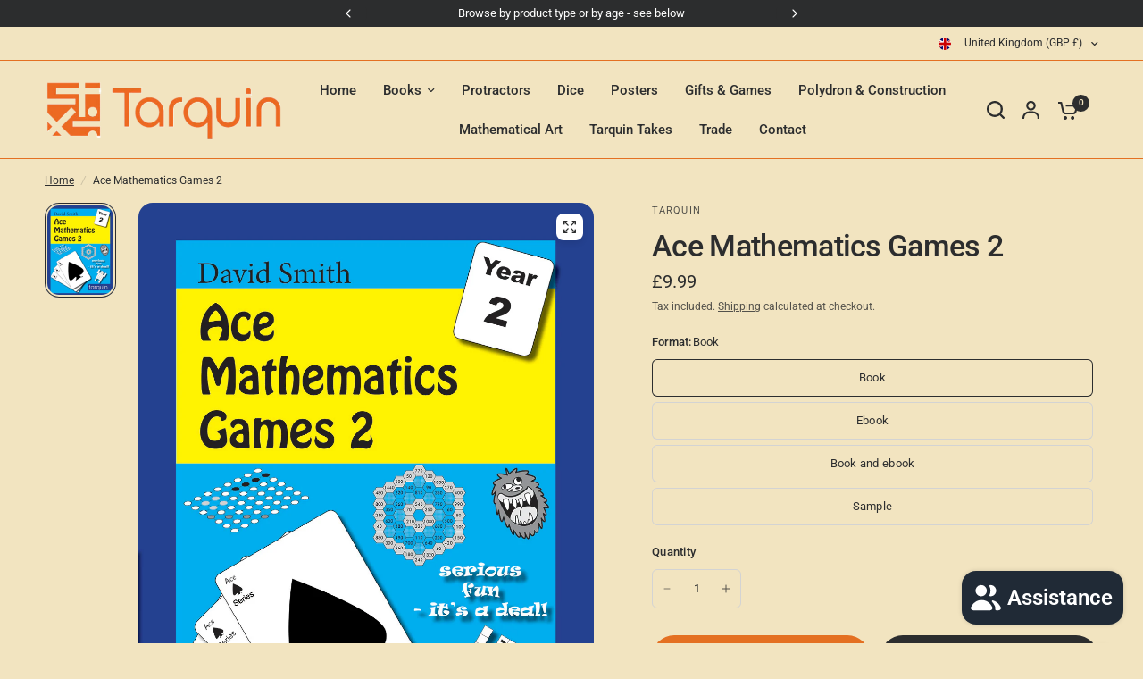

--- FILE ---
content_type: text/javascript; charset=utf-8
request_url: https://www.tarquingroup.com/products/ace-mathematics-games-2.js
body_size: 1149
content:
{"id":8477644849437,"title":"Ace Mathematics Games 2","handle":"ace-mathematics-games-2","description":"\u003cp\u003eGetting children engaged and enjoying mathematics is a vital task. But how best to do it? There are so many other pressing tasks!\u003c\/p\u003e\n\u003cp\u003e\u003cstrong\u003eIn particular how can you get children to enjoy practice and reinforcement of the skills you have taught them?\u003c\/strong\u003e\u003c\/p\u003e\n\u003cp\u003eGames are one vital tool in your armoury - and now Ace Mathematics Games provides you with targeted games to make it easier. Easy to play and requiring only basic equipment, these games engage even the most reluctant of learners in the 2nd year of school whilst boosting confidence for all. \u003cspan data-mce-fragment=\"1\"\u003eWe're so confident you'll like them we will give you \u003c\/span\u003e\u003cstrong data-mce-fragment=\"1\"\u003ea pack of cards free\u003c\/strong\u003e\u003cspan data-mce-fragment=\"1\"\u003e - just add \u003c\/span\u003e\u003ca rel=\"noopener noreferrer\" href=\"https:\/\/www.tarquingroup.com\/products\/playing-cards\" target=\"_blank\"\u003ethis product\u003c\/a\u003e\u003cspan data-mce-fragment=\"1\"\u003e to your basket with this book! \u003c\/span\u003e\u003c\/p\u003e\n\u003cp\u003eThis book contains games to learn, assess and practice:\u003c\/p\u003e\n\u003cul\u003e\n\u003cli\u003erecalling facts for the 2, 5 and 10 multiplication tables\u003c\/li\u003e\n\u003cli\u003eusing addition and subtraction facts to 15, 20, 40, 50 and 100\u003c\/li\u003e\n\u003cli\u003erecognising odd and even numbers\u003c\/li\u003e\n\u003cli\u003eusing a range of efficient mental methods with numbers up to 50 and 100\u003c\/li\u003e\n\u003c\/ul\u003e\n\u003cp\u003eGreat for teachers, parents, intervention workers, teaching assistants and private tutors, it offers:\u003c\/p\u003e\n\u003cul\u003e\n\u003cli\u003ethe promotion of problem solving and thinking skills through game strategy\u003c\/li\u003e\n\u003cli\u003efun homework activities\u003c\/li\u003e\n\u003cli\u003eideal for engaging parents in positive mathematical activity\u003c\/li\u003e\n\u003cli\u003epractice for specific objectives from the National Curriculum\u003c\/li\u003e\n\u003cli\u003ea great resource to ensure students are engaged in learning and \u003c\/li\u003e\n\u003cli\u003egenerate high levels of commitment to learning\u003c\/li\u003e\n\u003cli\u003ethe opportunity to demonstrate a commitment to the social development of pupils\u003c\/li\u003e\n\u003cli\u003ean effective assessment tool\u003c\/li\u003e\n\u003c\/ul\u003e\n\u003cp\u003eDavid Smith is an experienced practising teacher and author. Tarquin has produced excellent teaching books for over 50 years. This book is the sixth of a set of books.\u003c\/p\u003e\n\u003cdiv\u003e\u003cstrong\u003eThere's no more important task for teachers and parents of this age group that they progress loving learning.\u003c\/strong\u003e\u003c\/div\u003e\n\u003cdiv\u003e\u003cstrong\u003e\u003c\/strong\u003e\u003c\/div\u003e\n\u003cdiv\u003e\u003cstrong\u003eDavid Smith's Ace Mathematics Games will help: Serious fun - it's a deal! \u003c\/strong\u003e\u003c\/div\u003e\n\u003cdiv\u003e\u003cstrong\u003e\u003c\/strong\u003e\u003c\/div\u003e\n\u003cp\u003e\u003ca href=\"https:\/\/tarquinselect.com\/products\/starting-with-mathematics\" target=\"_blank\"\u003eGet as part of a Tarquin Select package for a tiny annual fee\u003c\/a\u003e\u003c\/p\u003e","published_at":"2023-07-25T10:31:52+01:00","created_at":"2023-07-25T10:29:42+01:00","vendor":"Tarquin","type":"Book","tags":["activities","Age","Book","Child1","David","Ebook","Games","Junior","Math","Mathematical","Maths","Smith","Trade1","x6","x7"],"price":0,"price_min":0,"price_max":1199,"available":true,"price_varies":true,"compare_at_price":null,"compare_at_price_min":0,"compare_at_price_max":0,"compare_at_price_varies":false,"variants":[{"id":45581616906525,"title":"Book","option1":"Book","option2":null,"option3":null,"sku":"9781907550928","requires_shipping":true,"taxable":false,"featured_image":null,"available":true,"name":"Ace Mathematics Games 2 - Book","public_title":"Book","options":["Book"],"price":999,"weight":195,"compare_at_price":null,"inventory_management":null,"barcode":"9781907550928","requires_selling_plan":false,"selling_plan_allocations":[]},{"id":45581616939293,"title":"Ebook","option1":"Ebook","option2":null,"option3":null,"sku":"urn:uuid:03133c14-414b-4a5e-832d-0fdc0e9e48f5","requires_shipping":false,"taxable":false,"featured_image":null,"available":true,"name":"Ace Mathematics Games 2 - Ebook","public_title":"Ebook","options":["Ebook"],"price":899,"weight":88451,"compare_at_price":null,"inventory_management":null,"barcode":"9781858118154","requires_selling_plan":false,"selling_plan_allocations":[]},{"id":45581616972061,"title":"Book and ebook","option1":"Book and ebook","option2":null,"option3":null,"sku":"urn:uuid:03133c14-414b-4a5e-832d-0fdc0e9e48f5","requires_shipping":true,"taxable":false,"featured_image":null,"available":true,"name":"Ace Mathematics Games 2 - Book and ebook","public_title":"Book and ebook","options":["Book and ebook"],"price":1199,"weight":88451,"compare_at_price":null,"inventory_management":null,"barcode":"9781858118154","requires_selling_plan":false,"selling_plan_allocations":[]},{"id":48467895353629,"title":"Sample","option1":"Sample","option2":null,"option3":null,"sku":"SampleAce 2","requires_shipping":true,"taxable":false,"featured_image":null,"available":true,"name":"Ace Mathematics Games 2 - Sample","public_title":"Sample","options":["Sample"],"price":0,"weight":195,"compare_at_price":null,"inventory_management":null,"barcode":"SampleAce 2","requires_selling_plan":false,"selling_plan_allocations":[]}],"images":["\/\/cdn.shopify.com\/s\/files\/1\/0785\/4312\/6813\/files\/9781907550928.jpg?v=1690277428"],"featured_image":"\/\/cdn.shopify.com\/s\/files\/1\/0785\/4312\/6813\/files\/9781907550928.jpg?v=1690277428","options":[{"name":"Format","position":1,"values":["Book","Ebook","Book and ebook","Sample"]}],"url":"\/products\/ace-mathematics-games-2","media":[{"alt":"Ace Mathematics Games for Year 2","id":34711700996381,"position":1,"preview_image":{"aspect_ratio":0.756,"height":1323,"width":1000,"src":"https:\/\/cdn.shopify.com\/s\/files\/1\/0785\/4312\/6813\/files\/9781907550928.jpg?v=1690277428"},"aspect_ratio":0.756,"height":1323,"media_type":"image","src":"https:\/\/cdn.shopify.com\/s\/files\/1\/0785\/4312\/6813\/files\/9781907550928.jpg?v=1690277428","width":1000}],"requires_selling_plan":false,"selling_plan_groups":[]}